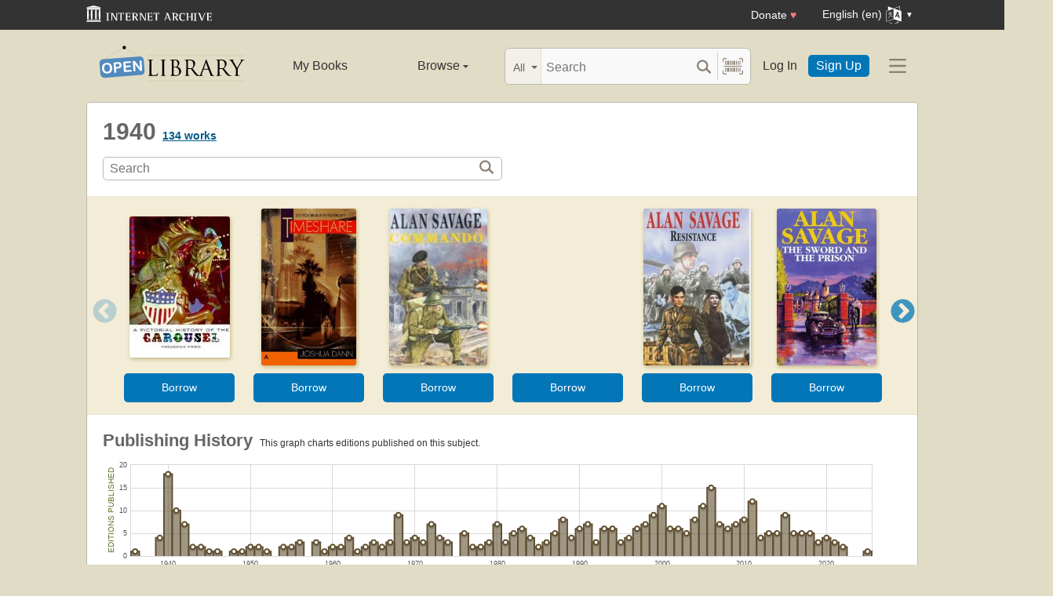

--- FILE ---
content_type: text/html; charset=utf-8
request_url: https://openlibrary.org/subjects/time:1940
body_size: 8278
content:


<!DOCTYPE html>
<html xmlns="http://www.w3.org/1999/xhtml" lang="en">
<head>
    <meta name="format-detection" content="telephone=no">
    <meta http-equiv="Content-Type" content="text/html; charset=utf-8" />
    <meta name="title" content="" />
    <meta name="keywords" content="free books, books to read, free ebooks, audio books, read books for free, read books online, online library">
    <meta name="viewport" content="width=device-width, initial-scale=1.0">
    <meta name="author" content="OpenLibrary.org" />
    <meta name="creator" content="OpenLibrary.org" />
    <meta name="copyright" content="Original content copyright; 2007-2015" />
    <meta name="distribution" content="Global" />
    <meta name="theme-color" content="#e2dcc5">

    <link rel="canonical" href="https://openlibrary.org/subjects/time:1940" />

    <link rel="preconnect" href="https://athena.archive.org">
    <link rel="preconnect" href="https://apollo.archive.org">
    
    <link rel="search" type="application/opensearchdescription+xml" title="Open Library" href="/static/opensearch.xml">
    <link rel="manifest" href="/static/manifest.json">

    <link href="/static/images/openlibrary-128x128.png" rel="apple-touch-icon" />
    <link href="/static/images/openlibrary-152x152.png" rel="apple-touch-icon" sizes="152x152" />
    <link href="/static/images/openlibrary-167x167.png" rel="apple-touch-icon" sizes="167x167" />
    <link href="/static/images/openlibrary-180x180.png" rel="apple-touch-icon" sizes="180x180" />
    <link href="/static/images/openlibrary-192x192.png" rel="icon" sizes="192x192" />
    <link href="/static/images/openlibrary-128x128.png" rel="icon" sizes="128x128" />
    <link href="/static/build/css/page-subject.css?v=215aa15feea01ee2475d3eebb628d2d2" rel="stylesheet" type="text/css" />

    <noscript>
      <style>
        /* Don't hide content with clamp if no js to show more/less */
        .clamp {
          -webkit-line-clamp: unset !important;
        }

        /* Don't show read-more sections collapsed */
        .read-more__content {
          max-height: unset !important;
        }
        /* Don't show read-more toggle buttons */
        .read-more__toggle {
          display: none !important;
        }

        /* @width-breakpoint-tablet media query: */
        @media only screen and (min-width: 768px) {
          /* Sticky navbar to top of screen if compact title cannot be stickied */
          .work-menu {
            top: 0 !important;
          }
        }
      </style>
    </noscript>
 <script>
 var _mtm = window._mtm = window._mtm || [];
 _mtm.push({'mtm.startTime': (new Date().getTime()), 'event': 'mtm.Start'});
 (function() {
   var d=document, g=d.createElement('script'), s=d.getElementsByTagName('script')[0];
   g.async=true; g.src='https://apollo.archive.org/js/container_7cLc1b4U.js'; s.parentNode.insertBefore(g,s);
 })();
 
/* @licstart  The following is the entire license notice for the
 * JavaScript code in this page served from openlibrary.org.
 *
 * This program is free software: you can redistribute it and/or modify
 * it under the terms of the GNU Affero General Public License as published by
 * the Free Software Foundation, either version 3 of the License, or
 * (at your option) any later version.
 *
 * This program is distributed in the hope that it will be useful,
 * but WITHOUT ANY WARRANTY; without even the implied warranty of
 * MERCHANTABILITY or FITNESS FOR A PARTICULAR PURPOSE.  See the
 * GNU Affero General Public License for more details.
 *
 * You should have received a copy of the GNU Affero General Public License
 * along with this program.  If not, see <http://www.gnu.org/licenses/>.
 *
 * @licend  The above is the entire license notice
 * for the JavaScript code in this page.
 */
  </script>

    <meta name="google-site-verification" content="KrqcZD4l5BLNVyjzSi2sjZBiwgmkJ1W7n6w7ThD7A74" />
    <meta name="google-site-verification" content="vtXGm8q3UgP-f6qXTvQBo85uh3nmIYIotVqqdJDpyz4" />
    
    <meta name="google-site-verification" content="XYOJ9Uj0MBr6wk7kj1IkttXrqY-bbRstFMADTfEt354" />
    
    <meta name="msvalidate.01" content="8BEBECBEF537077737975A49D55B857D" />







    <meta name="description" content="Open Library is an open, editable library catalog, building towards a web page for every book ever published. Read, borrow, and discover more than 3M books for free." />
    
    <title>1940 | Open Library</title>

</head>




<body class="" >
  <script>
      // Provide a signal that JS will load
      document.body.className += ' client-js';
  </script>
  <span id="top"></span>
  <div id="offline-info">It looks like you&#39;re offline.</div>
  
  
  





<div id="donato"></div>
<script src="/cdn/archive.org/donate.js" data-platform="ol"></script>



<div id="topNotice">
  <div class="page-banner page-banner-black page-banner-center">
    <div class="iaBar">
        <a class="iaLogo" href="https://archive.org"><img alt="Internet Archive logo" src="/static/images/ia-logo.svg" width="160"></a>
        
        <a class="ghost-btn iabar-mobile" href="https://archive.org/donate/?platform=ol&origin=olwww-TopNavDonateButton" data-ol-link-track="IABar|DonateButton">Donate <span class="heart" aria-hidden="true">♥</span></a>
        <div class="language-component header-dropdown iabar-mobile">
        <details>
          <summary>
            <span>English (en)</span>
            <img class="translate-icon" src="/static/images/language-icon.svg" title="Change Website Language" alt="Change Website Language"/>
          </summary>
          <div class="language-dropdown-component">
            
<ul class="locale-options dropdown-menu">
  <li><a href="#" lang="ar" data-lang-id="ar" title="Arabic">العربية (ar)</a></li> 
  <li><a href="#" lang="cs" data-lang-id="cs" title="Czech">Čeština (cs)</a></li> 
  <li><a href="#" lang="de" data-lang-id="de" title="German">Deutsch (de)</a></li> 
  <li><a href="#" lang="en" data-lang-id="en" title="English">English (en)</a></li> 
  <li><a href="#" lang="es" data-lang-id="es" title="Spanish">Español (es)</a></li> 
  <li><a href="#" lang="fr" data-lang-id="fr" title="French">Français (fr)</a></li> 
  <li><a href="#" lang="hi" data-lang-id="hi" title="Hindi">हिंदी (hi)</a></li> 
  <li><a href="#" lang="hr" data-lang-id="hr" title="Croatian">Hrvatski (hr)</a></li> 
  <li><a href="#" lang="it" data-lang-id="it" title="Italian">Italiano (it)</a></li> 
  <li><a href="#" lang="pt" data-lang-id="pt" title="Portuguese">Português (pt)</a></li> 
  <li><a href="#" lang="ro" data-lang-id="ro" title="Romanian">Română (ro)</a></li> 
  <li><a href="#" lang="sc" data-lang-id="sc" title="Sardinian">Sardu (sc)</a></li> 
  <li><a href="#" lang="te" data-lang-id="te" title="Telugu">తెలుగు (te)</a></li> 
  <li><a href="#" lang="uk" data-lang-id="uk" title="Ukrainian">Українська (uk)</a></li> 
  <li><a href="#" lang="zh" data-lang-id="zh" title="Chinese">中文 (zh)</a></li> 
</ul>

          </div>
        </details>
      </div>
    </div>
  </div>
</div>

  <header id="header-bar" class="header-bar">



  <div class="logo-component">
    <a href="/" title="The Internet Archive&#39;s Open Library: One page for every book">
      <div class="logo-txt">
        <img class="logo-icon" src="/static/images/openlibrary-logo-tighter.svg"
          width="189" height="47"
          alt="Open Library logo"/>
      </div>
    </a>
    
    <a
      href="/subjects/time:1940?show_page_status=1"
      style="color:transparent;position:absolute;pointer-events:none;"
      tabindex="-1"
      aria-hidden="true"
    >Page Status</a>
  </div>


  <ul class="navigation-component">
    <li>












<div class="mybooks-component header-dropdown">
  <a href="/account/books" data-ol-link-track=MainNav|MyBooks>My Books</a>
</div>
</li>
    <li>












<div class="browse-component header-dropdown">
  <details>
    <summary >
      Browse
      <span class="shift">Menu</span>
      
      <img class="down-arrow" aria-hidden="true" src="/static/images/down-arrow.png" alt="" role="presentation" width="7" height="4">
    </summary>
    <div
    class="browse-dropdown-component navigation-dropdown-component"
    >
      <ul class="dropdown-menu browse-dropdown-menu">
        <li>
        <a href="/subjects" data-ol-link-track=MainNav|Subjects>
          Subjects
        </a>
        </li>
        <li>
        <a href="/trending" data-ol-link-track=MainNav|Trending>
          Trending
        </a>
        </li>
        <li>
        <a href="/explore" data-ol-link-track=MainNav|Explore>
          Library Explorer
        </a>
        </li>
        <li>
        <a href="/lists" data-ol-link-track=MainNav|Lists>
          Lists
        </a>
        </li>
        <li>
        <a href="/collections" data-ol-link-track=MainNav|Collections>
          Collections
        </a>
        </li>
        <li>
        <a href="/k-12" data-ol-link-track=MainNav|K12Library>
          K-12 Student Library
        </a>
        </li>
        <li>
        <a href="/booktalks" data-ol-link-track=MainNav|BookTalks>
          Book Talks
        </a>
        </li>
        <li>
        <a href="/random" data-ol-link-track=MainNav|RandomBook>
          Random Book
        </a>
        </li>
        <li>
        <a href="/advancedsearch" data-ol-link-track=MainNav|AdvancedSearch>
          Advanced Search
        </a>
        </li>
      </ul>
    </div>
  </details>
</div>
</li>
  </ul>

  <div class="search-component">
    <div class="search-bar-component">
      <div class="search-bar">
        <div class="search-facet">
          <label class="search-facet-selector">
            <span aria-hidden="true" class="search-facet-value">All</span>
            <select aria-label="Search by">
              <option value="all">All</option>
              <option value="title">Title</option>
              <option value="author">Author</option>
              <option value="text">Text</option>
              <option value="subject">Subject</option>
              <option value="lists">Lists</option>
              <option value="advanced">Advanced</option>
            </select>
          </label>
        </div>
        <form class="search-bar-input" action="/search" method="get" role="search">
          <input type="text" name="q" placeholder="Search" aria-label="Search" autocomplete="off">
          <input name="mode" type="checkbox" aria-hidden="true" aria-label="Search checkbox" checked="checked" value="" id="ftokenstop" class="hidden instantsearch-mode">
          <input type="submit" value="" class="search-bar-submit" aria-label="Search submit">
          <div class="vertical-separator"></div>
          <a
            id="barcode_scanner_link"
            class="search-by-barcode-submit"
            aria-label="Search by barcode"
            title="Search by barcode"
            href="/barcodescanner?returnTo=/isbn/$$$"
          >
          </a>
        </form>
      </div>
      <div class="search-dropdown">
        <ul class="search-results">
        </ul>
      </div>
    </div>
  </div>

  <ul class="auth-component">
    <li class="hide-me">
      <a class="btn"
         href="/account/login">Log In</a></li>
    <li><a class="btn primary" href="/account/create">Sign Up</a></li>
  </ul>
  
  












<div class="hamburger-component header-dropdown">
  <details>
    <summary data-ol-link-track="HeaderBar|Hamburger">
      <img class="hamburger__icon" src="/static/images/hamburger-icon.svg" alt="additional options menu"/>
      <img class="down-arrow" aria-hidden="true" src="/static/images/down-arrow.png" alt="" role="presentation" width="7" height="4">
    </summary>
    <div class="mask-menu"></div>
    <div
    class="app-drawer"
    >
      <ul class="dropdown-menu hamburger-dropdown-menu">
        <li class="subsection">
          My Open Library
        </li>
        <li class="login-links">
          <a class="login-links__secondary" href="/account/login">Log In</a>
          <a class="login-links__primary" href="/account/create">Sign Up</a>
        </li>
        <li class="subsection">
          Browse
        </li>
        <li>
        <a href="/subjects" data-ol-link-track=Hamburger|Subjects>
          Subjects
        </a>
        </li>
        <li>
        <a href="/trending" data-ol-link-track=Hamburger|Trending>
          Trending
        </a>
        </li>
        <li>
        <a href="/explore" data-ol-link-track=Hamburger|Explore>
          Library Explorer
        </a>
        </li>
        <li>
        <a href="/lists" data-ol-link-track=Hamburger|Lists>
          Lists
        </a>
        </li>
        <li>
        <a href="/collections" data-ol-link-track=Hamburger|Collections>
          Collections
        </a>
        </li>
        <li>
        <a href="/k-12" data-ol-link-track=Hamburger|K12Library>
          K-12 Student Library
        </a>
        </li>
        <li>
        <a href="/booktalks" data-ol-link-track=Hamburger|BookTalks>
          Book Talks
        </a>
        </li>
        <li>
        <a href="/random" data-ol-link-track=Hamburger|RandomBook>
          Random Book
        </a>
        </li>
        <li>
        <a href="/advancedsearch" data-ol-link-track=Hamburger|AdvancedSearch>
          Advanced Search
        </a>
        </li>
        <li class="subsection">
          Contribute
        </li>
        <li>
        <a href="/books/add" data-ol-link-track=Hamburger|AddBook>
          Add a Book
        </a>
        </li>
        <li>
        <a href="/recentchanges" data-ol-link-track=Hamburger|RecentEdits>
          Recent Community Edits
        </a>
        </li>
        <li class="subsection">
          Resources
        </li>
        <li>
        <a href="/help" data-ol-link-track=Hamburger|Help>
          Help &amp; Support
        </a>
        </li>
        <li>
        <a href="/developers" data-ol-link-track=Hamburger|DevelopersHelp>
          Developer Center
        </a>
        </li>
        <li>
        <a href="/librarians" data-ol-link-track=Hamburger|LibrariansHelp>
          Librarians Portal
        </a>
        </li>
      </ul>
    </div>
  </details>
</div>


</header>
<header class="header-bar mobile">
  <ul class="navigation-component mobile">
    <li>












<div class="mybooks-component header-dropdown">
  <a href="/account/books" data-ol-link-track=MainNav|MyBooks>My Books</a>
</div>
</li>
    <li>












<div class="browse-component header-dropdown">
  <details>
    <summary >
      Browse
      <span class="shift">Menu</span>
      
      <img class="down-arrow" aria-hidden="true" src="/static/images/down-arrow.png" alt="" role="presentation" width="7" height="4">
    </summary>
    <div
    class="browse-dropdown-component navigation-dropdown-component"
    >
      <ul class="dropdown-menu browse-dropdown-menu">
        <li>
        <a href="/subjects" data-ol-link-track=MainNav|Subjects>
          Subjects
        </a>
        </li>
        <li>
        <a href="/trending" data-ol-link-track=MainNav|Trending>
          Trending
        </a>
        </li>
        <li>
        <a href="/explore" data-ol-link-track=MainNav|Explore>
          Library Explorer
        </a>
        </li>
        <li>
        <a href="/lists" data-ol-link-track=MainNav|Lists>
          Lists
        </a>
        </li>
        <li>
        <a href="/collections" data-ol-link-track=MainNav|Collections>
          Collections
        </a>
        </li>
        <li>
        <a href="/k-12" data-ol-link-track=MainNav|K12Library>
          K-12 Student Library
        </a>
        </li>
        <li>
        <a href="/booktalks" data-ol-link-track=MainNav|BookTalks>
          Book Talks
        </a>
        </li>
        <li>
        <a href="/random" data-ol-link-track=MainNav|RandomBook>
          Random Book
        </a>
        </li>
        <li>
        <a href="/advancedsearch" data-ol-link-track=MainNav|AdvancedSearch>
          Advanced Search
        </a>
        </li>
      </ul>
    </div>
  </details>
</div>
</li>
  </ul>
</header>

  
  <main id="test-body-mobile">
    
    <div class="flash-messages">
    </div>
    
    
    
    


<div id="scrollHere"></div>
<div class="page-heading-search-box">
    <h1 class="inline">
        1940
    </h1>
    <span class="heading">
        <span class="count" id="coversCount">
            <strong><span><a href="/search?q=time_key%3A%221940%22" title="See all works">134 works</a></span></strong>
        </span>
    </span>
    <a href="#search" class="shift">Search for books with subject 1940.</a>

    <form action="/search" class="olform pagesearchbox">
      

<div class="searchbox">
    <input type="text" class="searchbox__input" name="q" size="100" placeholder="Search" aria-label="Search" value="">
    <div>
        <input type="submit" value="" class="searchbox__btn-icon" aria-label="Search">
    </div>
</div>

      <input type="hidden" name="time_facet" value="1940"/>
    </form>
</div>
<div class="contentBody">
    
    





























<div class="lazy-carousel" data-config="{&quot;query&quot;: &quot;time_key:\&quot;1940\&quot; language:eng -subject:\&quot;content_warning:cover\&quot;&quot;, &quot;sort&quot;: &quot;trending,trending_score_hourly_sum&quot;, &quot;key&quot;: &quot;&quot;, &quot;limit&quot;: 20, &quot;search&quot;: false, &quot;has_fulltext_only&quot;: true, &quot;layout&quot;: &quot;carousel&quot;, &quot;fallback&quot;: &quot;time_key:\&quot;1940\&quot;&quot;}">
    

<div class=" loadingIndicator ">
  <figure>
  <img src="/images/ajax-loader-bar.gif" alt="Loading indicator" loading="lazy">
  <figcaption style="
      justify-content: center;
      display: flex;
  ">Loading carousel</figcaption>
  </figure>
</div>

    <div class="lazy-carousel-retry hidden">
        Failed to fetch carousel. <a href="#" class="retry-btn">Retry?</a>
    </div>
    <div class="lazy-carousel-fallback hidden">
        No books match the current filters. <a href="#" class="retry-btn">Retry without filters?</a>
    </div>
</div>


    
<div class="head">
    <h2 class="inline">
      Publishing History
    </h2>
    <span class="shift">This is a chart to show the publishing history of editions of works about this subject. Along the X axis is time, and on the y axis is the count of editions published. <a href="#subjectRelated">Click here to skip the chart</a>.</span>
    <span class="count hidden chartZoom">&nbsp;<a href="javascript:;" class="resetSelection small">Reset chart</a> or continue zooming in.</span>
    <span class="count chartUnzoom">&nbsp;This graph charts editions published on this subject.</span>
</div>

<script type="text/json+graph" id="graph-json-chartPubHistory">[[1936, 1], [1939, 4], [1940, 18], [1941, 10], [1942, 7], [1943, 2], [1944, 2], [1945, 1], [1946, 1], [1948, 1], [1949, 1], [1950, 2], [1951, 2], [1952, 1], [1954, 2], [1955, 2], [1956, 3], [1958, 3], [1959, 1], [1960, 2], [1961, 2], [1962, 4], [1963, 1], [1964, 2], [1965, 3], [1966, 2], [1967, 3], [1968, 9], [1969, 3], [1970, 4], [1971, 3], [1972, 7], [1973, 4], [1974, 3], [1976, 5], [1977, 2], [1978, 2], [1979, 3], [1980, 7], [1981, 3], [1982, 5], [1983, 6], [1984, 4], [1985, 2], [1986, 3], [1987, 5], [1988, 8], [1989, 4], [1990, 6], [1991, 7], [1992, 3], [1993, 6], [1994, 6], [1995, 3], [1996, 4], [1997, 6], [1998, 7], [1999, 9], [2000, 11], [2001, 6], [2002, 6], [2003, 5], [2004, 8], [2005, 11], [2006, 15], [2007, 7], [2008, 6], [2009, 7], [2010, 8], [2011, 12], [2012, 4], [2013, 5], [2014, 5], [2015, 9], [2016, 5], [2017, 5], [2018, 5], [2019, 3], [2020, 4], [2021, 3], [2022, 2], [2025, 1]]</script>

<div class="chart">
    <div class="chartYaxis">Editions Published</div>
    <div id="chartPubHistory" class="thisChart">
        <noscript>You need to have JavaScript turned on to see the nifty chart!</noscript>
    </div>
    <div class="chartXaxis">Year of Publication</div>
</div>


    <div class="clearfix"></div>
    

<div class="head" id="subjectRelated">
  <h2>Related...</h2>
</div>

<div class="contentQuarter link-box link-box--with-header">
  <h3 class="black collapse uppercase">Subjects</h3>
  <span class="subject">
<a href="/subjects/election">Election</a>,
<a href="/subjects/fiction">Fiction</a>,
<a href="/subjects/presidents">Presidents</a>,
<a href="/subjects/world_war_1939-1945">World War, 1939-1945</a>,
<a href="/subjects/history">History</a>,
<a href="/subjects/world_war_ii">World War II</a>,
<a href="/subjects/anachronisms">Anachronisms</a>,
<a href="/subjects/politics_and_government">Politics and government</a>,
<a href="/subjects/adjectives">adjectives</a>,
<a href="/subjects/aneurysms">aneurysms</a>,
<a href="/subjects/cabala">cabala</a>,
<a href="/subjects/duodecimals">duodecimals</a>,
<a href="/subjects/hermeticism">hermeticism</a>,
<a href="/subjects/persecution">persecution</a>,
<a href="/subjects/philanthropy">philanthropy</a>,
<a href="/subjects/speculative_fiction">speculative fiction</a>,
<a href="/subjects/subjective_idealism">subjective idealism</a>,
<a href="/subjects/world_war_1939-1945_fiction">World war, 1939-1945, fiction</a>,
<a href="/subjects/fiction_war__military">Fiction, war &amp; military</a>,
<a href="/subjects/historical_fiction">Historical Fiction</a>
</span>

</div>
<div class="contentQuarter link-box link-box--with-header">
  <h3 class="black collapse uppercase">Places</h3>
  <span class="subject">
<a href="/subjects/place:united_states">United States</a>,
<a href="/subjects/place:london">London</a>,
<a href="/subjects/place:england">England</a>,
<a href="/subjects/place:germany">Germany</a>,
<a href="/subjects/place:buenos_aires">Buenos Aires</a>,
<a href="/subjects/place:lucerne">Lucerne</a>,
<a href="/subjects/place:orbis_tertius">Orbis Tertius</a>,
<a href="/subjects/place:tlön">Tlön</a>,
<a href="/subjects/place:uqbar">Uqbar</a>,
<a href="/subjects/place:france">France</a>,
<a href="/subjects/place:memphis">Memphis</a>,
<a href="/subjects/place:california">California</a>,
<a href="/subjects/place:anaheim">Anaheim</a>,
<a href="/subjects/place:disneyland">Disneyland</a>,
<a href="/subjects/place:new_york">New York</a>,
<a href="/subjects/place:berlin">Berlin</a>,
<a href="/subjects/place:canada">Canada</a>,
<a href="/subjects/place:columbia">Columbia</a>,
<a href="/subjects/place:fullerton">Fullerton</a>,
<a href="/subjects/place:kentucky">Kentucky</a>
</span>

</div>
<div class="contentQuarter link-box link-box--with-header">
  <h3 class="black collapse uppercase">People</h3>
  <span class="subject">
<a href="/subjects/person:franklin_d._roosevelt_(1882-1945)">Franklin D. Roosevelt (1882-1945)</a>,
<a href="/subjects/person:wendell_l._willkie_(1892-1944)">Wendell L. Willkie (1892-1944)</a>,
<a href="/subjects/person:adolfo_bioy_casares">Adolfo Bioy Casares</a>,
<a href="/subjects/person:ezra_buckley">Ezra Buckley</a>,
<a href="/subjects/person:faucigny_lucinge">Faucigny Lucinge</a>,
<a href="/subjects/person:herbert_ashe">Herbert Ashe</a>,
<a href="/subjects/person:jesus_christ">Jesus Christ</a>,
<a href="/subjects/person:jorge_luis_borges">Jorge Luis Borges</a>,
<a href="/subjects/person:walt_disney">Walt Disney</a>,
<a href="/subjects/person:adolf_hitler_(1889-1945)">Adolf Hitler (1889-1945)</a>
</span>

</div>
<div class="contentQuarter link-box link-box--with-header">
  <h3 class="black collapse uppercase">Times</h3>
  <span class="subject">
<a href="/subjects/time:1941">1941</a>,
<a href="/subjects/time:1944">1944</a>,
<a href="/subjects/time:1942">1942</a>,
<a href="/subjects/time:17th_century">17th century</a>,
<a href="/subjects/time:1933-1945">1933-1945</a>,
<a href="/subjects/time:1935-1947">1935-1947</a>,
<a href="/subjects/time:1947">1947</a>,
<a href="/subjects/time:1939">1939</a>,
<a href="/subjects/time:20th_century">20th century</a>,
<a href="/subjects/time:1955">1955</a>
</span>

</div>


    <div class="clearfix"></div>
    
<div id="resultsAuthors" class="widget-box">
  <div class="head">
    <h3>Prolific Authors</h3>
    <div class="smallest lightgreen sansserif">who have written the most books on this subject</div>
  </div>
  <div class="unordered">
    <span class="tag">
      <a href="/authors/OL18928A" title="See more books by, and learn about, this author">Jorge Luis Borges</a>,
    </span>
    <span class="count">10 books</span>
    <br/>
    <span class="tag">
      <a href="/authors/OL116726A" title="See more books by, and learn about, this author">Earl Browder</a>,
    </span>
    <span class="count">7 books</span>
    <br/>
    <span class="tag">
      <a href="/authors/OL1269873A" title="See more books by, and learn about, this author">Alan Savage</a>,
    </span>
    <span class="count">4 books</span>
    <br/>
    <span class="tag">
      <a href="/authors/OL6807973A" title="See more books by, and learn about, this author">Nancy Temple Rodrigue</a>,
    </span>
    <span class="count">4 books</span>
    <br/>
    <span class="tag">
      <a href="/authors/OL20797A" title="See more books by, and learn about, this author">Gilbert Morris</a>,
    </span>
    <span class="count">3 books</span>
    <br/>
    <span class="tag">
      <a href="/authors/OL31574A" title="See more books by, and learn about, this author">C. S. Lewis</a>,
    </span>
    <span class="count">3 books</span>
    <br/>
    <span class="tag">
      <a href="/authors/OL114846A" title="See more books by, and learn about, this author">National Geographic Society (U.S.)</a>,
    </span>
    <span class="count">2 books</span>
    <br/>
    <span class="tag">
      <a href="/authors/OL1189755A" title="See more books by, and learn about, this author">Margaret Mayhew</a>,
    </span>
    <span class="count">2 books</span>
    <br/>
    <span class="tag">
      <a href="/authors/OL1401011A" title="See more books by, and learn about, this author">Nate Powell</a>,
    </span>
    <span class="count">2 books</span>
    <br/>
    <span class="tag">
      <a href="/authors/OL1415019A" title="See more books by, and learn about, this author">Mark Bevis</a>,
    </span>
    <span class="count">2 books</span>
    <br/>
    <span class="tag">
      <a href="/authors/OL1776708A" title="See more books by, and learn about, this author">Warren Moscow</a>,
    </span>
    <span class="count">2 books</span>
    <br/>
    <span class="tag">
      <a href="/authors/OL1783012A" title="See more books by, and learn about, this author">Amos Pinchot</a>,
    </span>
    <span class="count">2 books</span>
    <br/>
    <span class="tag">
      <a href="/authors/OL200810A" title="See more books by, and learn about, this author">Anna Kavan</a>,
    </span>
    <span class="count">2 books</span>
    <br/>
    <span class="tag">
      <a href="/authors/OL217772A" title="See more books by, and learn about, this author">Herbert S. Parmet</a>,
    </span>
    <span class="count">2 books</span>
    <br/>
    <span class="tag">
      <a href="/authors/OL2444787A" title="See more books by, and learn about, this author">Philip Roth</a>,
    </span>
    <span class="count">2 books</span>
    <br/>
    <span class="tag">
      <a href="/authors/OL25424A" title="See more books by, and learn about, this author">John Lewis</a>,
    </span>
    <span class="count">2 books</span>
    <br/>
    <span class="tag">
      <a href="/authors/OL7814056A" title="See more books by, and learn about, this author">Andrew Aydin</a>,
    </span>
    <span class="count">2 books</span>
    <br/>
    <span class="tag">
      <a href="/authors/OL1009666A" title="See more books by, and learn about, this author">Christopher Nicole</a>,
    </span>
    <span class="count">1 book</span>
    <br/>
    <span class="tag">
      <a href="/authors/OL10130993A" title="See more books by, and learn about, this author">Samantha Greene Woodruff</a>,
    </span>
    <span class="count">1 book</span>
    <br/>
    <span class="tag">
      <a href="/authors/OL10348224A" title="See more books by, and learn about, this author">Leonardo Acosta</a>,
    </span>
    <span class="count">1 book</span>
    <br/>
    <span class="tag">
      <a href="/authors/OL107593A" title="See more books by, and learn about, this author">Thomas Carlyle</a>,
    </span>
    <span class="count">1 book</span>
    <br/>
    <span class="tag">
      <a href="/authors/OL1078747A" title="See more books by, and learn about, this author">Pauline Baynes</a>,
    </span>
    <span class="count">1 book</span>
    <br/>
    <span class="tag">
      <a href="/authors/OL113574A" title="See more books by, and learn about, this author">Walter De la Mare</a>,
    </span>
    <span class="count">1 book</span>
    <br/>
    <span class="tag">
      <a href="/authors/OL1140179A" title="See more books by, and learn about, this author">H. A. Murena</a>,
    </span>
    <span class="count">1 book</span>
    <br/>
    <span class="tag">
      <a href="/authors/OL114411A" title="See more books by, and learn about, this author">Herbert Allen Giles</a>,
    </span>
    <span class="count">1 book</span>
    <br/>
  </div>
</div>


    <div class="section clearfix"></div>
</div>

  </main>




<!--For analytics-->
<div class="clearfix"></div>


<footer>
  <div id="footer-content" >
    <div id="footer-links">
      <div>
        <h2>Open Library</h2>
        <ul>
          <li><a href="/about/vision">Vision</a></li>
          <li><a href="/volunteer">Volunteer</a></li>
          <li><a href="/partner-with-us">Partner With Us</a></li>
          <li><a href="https://archive.org/about/jobs.php" title="Jobs">Careers</a></li>
          <li><a href="https://blog.openlibrary.org/">Blog</a></li>
          <li><a href="https://archive.org/about/terms.php">Terms of Service</a></li>
          <li><a href="https://archive.org/donate/?platform=ol&origin=olwww-TopNavDonateButton">Donate</a></li>
        </ul>
      </div>
      <div>
        <h2>Discover</h2>
        <ul>
          <li><a href="/" title="Go home">Home</a></li>
          <li><a href="/search" title="Explore Books">Books</a></li>
          <li><a href="/search/authors" title="Explore authors">Authors</a></li>
          <li><a href="/subjects" title="Explore subjects">Subjects</a></li>
          <li><a href="/collections" title="Explore collections">Collections</a></li>
          <li><a href="/advancedsearch" title="Advanced Search">Advanced Search</a></li>
          <li><a href="#top" title="Navigate to top of this page">Return to Top</a></li>
        </ul>
      </div>
      <div>
        <h2>Develop</h2>
        <ul>
          <li><a href="/developers" title="Explore Open Library Developer Center">Developer Center</a></li>
          <li><a href="/developers/api" title="Explore Open Library APIs">API Documentation</a></li>
          <li><a href="/developers/dumps" title="Bulk Open Library data">Bulk Data Dumps</a></li>
          <li><a href="https://github.com/internetarchive/openlibrary/wiki/Writing-Bots" title="Write a bot">Writing Bots</a></li>
        </ul>
      </div>
      <div>
        <h2>Help</h2>
        <ul>
          <li><a href="/help">Help Center</a></li>
          <li><a href="mailto:openlibrary@archive.org?subject=Support Case" title="Contact">Contact Us</a></li>
          <li><a href="/help/faq/editing" title="Suggest Edits">Suggesting Edits</a></li>
          <li><a href="/books/add" title="Add a new book to Open Library">Add a Book</a></li>
          <li><a href="https://github.com/internetarchive/openlibrary/releases" title="Release Notes">Release Notes</a></li>
        </ul>
        <aside>
          <a class="footer-icon" title="Bluesky" href="https://bsky.app/profile/openlibrary.org"><img src="/static/images/bsky.svg" alt="" loading="lazy"></a>
          <a class="footer-icon" title="Twitter" href="https://twitter.com/OpenLibrary"><img src="/static/images/tweet.svg" alt="" loading="lazy"></a>
          <a class="footer-icon" title="GitHub" href="https://github.com/internetarchive/openlibrary"><img src="/static/images/github.svg" alt="" loading="lazy"></a>
        </aside>
      </div>
      <div>
        <h2>Change Website Language</h2>
        
<ul class="locale-options ">
  <li><a href="#" lang="ar" data-lang-id="ar" title="Arabic">العربية (ar)</a></li> 
  <li><a href="#" lang="cs" data-lang-id="cs" title="Czech">Čeština (cs)</a></li> 
  <li><a href="#" lang="de" data-lang-id="de" title="German">Deutsch (de)</a></li> 
  <li><a href="#" lang="en" data-lang-id="en" title="English">English (en)</a></li> 
  <li><a href="#" lang="es" data-lang-id="es" title="Spanish">Español (es)</a></li> 
  <li><a href="#" lang="fr" data-lang-id="fr" title="French">Français (fr)</a></li> 
  <li><a href="#" lang="hi" data-lang-id="hi" title="Hindi">हिंदी (hi)</a></li> 
  <li><a href="#" lang="hr" data-lang-id="hr" title="Croatian">Hrvatski (hr)</a></li> 
  <li><a href="#" lang="it" data-lang-id="it" title="Italian">Italiano (it)</a></li> 
  <li><a href="#" lang="pt" data-lang-id="pt" title="Portuguese">Português (pt)</a></li> 
  <li><a href="#" lang="ro" data-lang-id="ro" title="Romanian">Română (ro)</a></li> 
  <li><a href="#" lang="sc" data-lang-id="sc" title="Sardinian">Sardu (sc)</a></li> 
  <li><a href="#" lang="te" data-lang-id="te" title="Telugu">తెలుగు (te)</a></li> 
  <li><a href="#" lang="uk" data-lang-id="uk" title="Ukrainian">Українська (uk)</a></li> 
  <li><a href="#" lang="zh" data-lang-id="zh" title="Chinese">中文 (zh)</a></li> 
</ul>

      </div>
    </div>
    <hr>
    <div id="footer-details">
      <img id="archive-logo" src="/static/images/pantheon.png" alt="Open Library logo" loading="lazy">
      <div id="legal-details" >
        <span>Open Library is an initiative of the <a href="//archive.org/">Internet Archive</a>, a 501(c)(3) non-profit, building a digital library of Internet sites and other cultural artifacts in  digital form. Other <a href="//archive.org/projects/">projects</a> include the <a href="//archive.org/web/">Wayback Machine</a>, <a href="//archive.org/">archive.org</a> and <a href="//archive-it.org">archive-it.org</a></span>
      </div>
      <div id="version-details">
        <span class="version">version <a href="https://github.com/internetarchive/openlibrary/commit/9f0cc79">9f0cc79</a></span>
      </div>
    </div>
  </div>
</footer>


<script src="/cdn/archive.org/athena.js" type="text/javascript"></script>

<script src="/static/build/js/all.js?v=bb30188d163abe48db73c1578a62d8de" type="text/javascript"></script>
<div class="analytics-stats-time-calculator" data-time="914.433479309082"></div>
</body>
</html>



--- FILE ---
content_type: text/javascript
request_url: https://openlibrary.org/cdn/archive.org/donate.js
body_size: 3607
content:
// @license  magnet:?xt=urn:btih:0b31508aeb0634b347b8270c7bee4d411b5d4109&dn=agpl-3.0.txt AGPL-v3.0
/**
 * This file loads the Archive.org donation banner via iFrame
 * To use:
 * add the 2 elements to your page:
 * 1) element to house iframe <div id="donato"></div>
 * 2) script tag: <script type="text/javascript" src="https://archive.org/includes/donate.js"></script>
 *
 * Once the script loads, the banner will show
 * This also handles the iFrame resizing on the main page
 * and set cookies on the banner's behalf.
 *
 * @see donate.php  companion in this dir
 * @see components/donate/donate-iframe.js
 *
 * Note: `ymd` is a query param that we can add to donation banner iframe
 * that is connected to the banner CMS. It's how we test banner content.
 */

// First, see if there's a "dont show banner" cookie - if so, exit stage left.
// NOTE: also serves as a nice block scoping so nothing leaks into global space.
var donationCookie = document.cookie.split(';').filter(
  function(e) { return e.indexOf('donation=x') >= 0; }
);
var donationCookieExists = donationCookie.length > 0;

// IE doesn't support document.currentScript and we don't support IE,
// so we're just going to stop here
var supportsCurrentScript = 'currentScript' in document;

if (!donationCookieExists && supportsCurrentScript) {
  /**
   * Parses a CGI arg
   *
   * @param {string} theArgName - CGI argument name to look for
   */
  function cgiarg(theArgName) {
    var sArgs = location.search.slice(1).split('&');
    var i;
    for (i = 0; i < sArgs.length; i++) {
      if (sArgs[i].slice(0, sArgs[i].indexOf('=')) === theArgName) {
        var r = sArgs[i].slice(sArgs[i].indexOf('=') + 1);
        return (r.length > 0 ? unescape(r) : '');
      }
    }
    return '';
  }

  /* utilities */
  function addClassToEl (className, element) {
    if (!className || !element) return;
    if (element.className.indexOf(className) < 0) {
      element.className += " " + className;
    }
  }

  function removeClassFromEl (className, element) {
    if (!className || !element) return;
    if (element.className.indexOf(className) >= 0) {
      element.className = element.className.replace(className, '');
    }
  }

  function cookieValue(cookieName) {
    var cookie = document.cookie
      .split('; ')
      .find(function(row) {
        return row.startsWith(cookieName);
      });
    if (!cookie) { return; }
    return cookie.split('=')[1];
  }

  function setCookie(cookieName, cookieValue, expirationDays) {
    var isIASite = (window.location.hostname).match(/archive.org/g);
    var domainToSet = isIASite ? 'archive.org' : window.location.hostname;
    var date = new Date();
    date.setTime(date.getTime() + (expirationDays * 24 * 60 * 60 * 1000));
    var cookieString =
      cookieName +
      "=" +
      cookieValue +
      "; expires=" +
      date.toUTCString() +
      "; domain=" +
      domainToSet +
      "; path=/";
    document.cookie = cookieString;
  }

  function getDonationIdentifier() {
    var donationIdentifier;
    var donationIdentifier = cookieValue('logged-in-user');
    if (donationIdentifier === undefined) {
      donationIdentifier = cookieValue('donation-identifier');
    }
    if (donationIdentifier === undefined) {
      donationIdentifier = btoa(Math.random());
      setCookie('donation-identifier', donationIdentifier, 365);
    }
    return donationIdentifier;
  }
  /* end utilities */

  // div where iframe will go
  var donato = document.getElementById('donato');

  var donationIdentifier = getDonationIdentifier();

  // If (esp. for QA/testing) a CGI arg for earlier or later date is present in the url,
  // pass it on to the donate.php (so we can simulate how banners look like on passed in day)
  var ymd = cgiarg('ymd');
  if (ymd !== '')
    ymd = '&ymd=' + ymd;

  var variantQuery = cgiarg('variant');
  if (variantQuery !== '')
    variantQuery = '&variant=' + variantQuery;

  var host = 'archive.org';
  if (
    location.hostname === 'ia-petabox.dev.archive.org' ||
    location.hostname.match(/^ia\-petabox\-.*\.dev\.archive\.org/)
  ) {
    host = location.hostname;
  }

  // ADD logged in sig from OL cookie to iframeQueryParams
  var sessionCookie = cookieValue('session');
  var userParam = '';
  if (location.host.match('openlibrary.org') && sessionCookie) {
    var decoded = decodeURIComponent(sessionCookie);
    var userInfo = (decoded.split(',')[0]).replace('/people/', '');
    userParam = '&user=' + encodeURIComponent(userInfo);
  }

  var platformParam = document.currentScript.getAttribute('data-platform');
  var platformQuery = platformParam ? '&platform=' + platformParam : '';
  var donationIdentifierQuery = '&donation-identifier=' + donationIdentifier;
  var referer = '&referer=' + encodeURIComponent(location.href);
  var iframeQueryParams = '?as_page=1' + referer + ymd + platformQuery + donationIdentifierQuery + variantQuery + userParam;
  var iframeURL = 'https://' + host + '/includes/donate.php' + iframeQueryParams;
  // nosemgrep: javascript.browser.security.raw-html-concat.raw-html-concat
  var iframeElement = '<div class="js-ia-donation-iframe-wrapper">'
    + '<iframe src="' + iframeURL + '" scrolling="no" frameborder="0" style="width:100%; height: 100%;" '
    + 'title="Banner for donating to the Internet Archive">'
    + '</iframe></div>';
  /* custom styling needed to regulate modal behavior */
  var bodyStyle = 'body.overflow-hidden { position: relative !important;'
    + 'height: auto !important; overflow: hidden !important; margin: 0 !important; }';
  var modalOpenIframeStyle = '#donato .open-modal {position: fixed !important; top: 0;'
    + 'bottom: 0; left: 0; right: 0; z-index: 1000000 !important; }';
  var iframeStyle = '.js-ia-donation-iframe-wrapper { position: relative; height: 0px; transition: height 0.5s; }'
  var keepBannerAboveAllDOM = '#donato .keep-above-all-dom { z-index: 10000000 !important; position: absolute; } ';
  var allStyles = [iframeStyle, bodyStyle, modalOpenIframeStyle, keepBannerAboveAllDOM].join(' ');
  var customStyle = '<style>' + allStyles + '</style>';
  /* Insert the iframe into the companion into #donato hook (which lives next to the `<script>` tag that included us). */
  // nosemgrep
  donato.innerHTML = iframeElement + customStyle;

  /** DOM Elements */
  var bodyElement = document.querySelector('body');
  var iframeWrapper = donato.querySelector('.js-ia-donation-iframe-wrapper');
  var iframe = donato.getElementsByTagName('iframe')[0];
  /** End DOM Elements */

  /* small amount of state we need */
  var bannerIsVisible = true;
  var modalIsOpen = false;
  /**
   * We will get a small set of instructions fired to us here
   * from inside the iframe to know how to adjust
   * the banner height, show, or hide it.
   *
   * Flags & their usages:
   * `bannerIsVisible`
   *  - explicit declaration that banner is in view, this helps with
   *    height adjustments during `set height` event
   * `modalIsOpen`
   *  - when it is open, and we receive a set height event, we recalibrate &
   *    set the iframe height to make sure it covers the whole page
   *
   * PostMessage Events - see `/components/donate/donate-iframe.js`
   */
  window.addEventListener('message', function(evt) {
    if (evt.origin.indexOf('archive.org') === -1  ||  !evt.data)
      return; // not a message for us

    // Not every message that gets posted from archive.org is intended for this
    // handler and some may not be json at all. As a result, the JSON.parse() will
    // fail for certain messages. This is okay. We're doing a try/catch to
    // silence the expected errors.
    var data;
    try {
      data = JSON.parse(evt.data);
    } catch (e) {}
    if (!data) return; // something has gone wrong or this is not a message for us

    var event = data.event;
    var value = data.value && parseInt(data.value, 10);
    var bannerHeight = data.bannerHeight && parseInt(data.bannerHeight, 10);

    if (console && console.debug) console.debug('donato', data); // xxx comment out for live

    function openModal() {
      iframeWrapper.style.height = '';
      donato.style.height = value + 'px';
      iframe.style.height = '100%';
      addClassToEl('open-modal', iframeWrapper);
    }

    if (!bannerIsVisible) { return; };

    if (event === 'set height') {
      if (modalIsOpen) {
        // readjust in order for to keep modal on screen
        openModal();
      } else {
        var hasOverflowingContent = value > bannerHeight;
        var valueToSetParent = hasOverflowingContent ? bannerHeight : value;
        iframeWrapper.style.height = valueToSetParent + 'px';

        if (hasOverflowingContent) {
          addClassToEl('keep-above-all-dom', iframe);
          iframe.style.height = value + 'px';
        } else {
          removeClassFromEl('keep-above-all-dom', iframe);
          iframe.style.height = '100%';
        }
      }
    }

    if (event === 'open modal') {
      openModal();
      /* keep background steady */
      addClassToEl('overflow-hidden', bodyElement);
      /* make sure form is in view */
      window.scrollTo(0,0);
      modalIsOpen = true;
    }

    if (event === 'close modal') {
      /* release background from scroll restriction */
      removeClassFromEl('overflow-hidden', bodyElement);
      removeClassFromEl('open-modal', iframeWrapper);
      iframeWrapper.style.height = '';
      donato.style.height = '';
      modalIsOpen = false;
    }

    if (event === 'hide banner') {
      iframeWrapper.addEventListener('transitionend', function() {
        iframeWrapper.parentNode.removeChild(iframeWrapper);
      })
      iframe.style.height = '0px';
      iframeWrapper.style.height = '0px';
      bannerIsVisible = false;
      modalIsOpen = false;
    }

    if (event === 'hide banner'  ||  event === 'set cookie') {
      // Set a cookie to not show the banner for [value] days.
      // Use expires attribute, max-age is not supported by IE.
      setCookie('donation', 'x', value);
    }
  });
}
// @license-end
